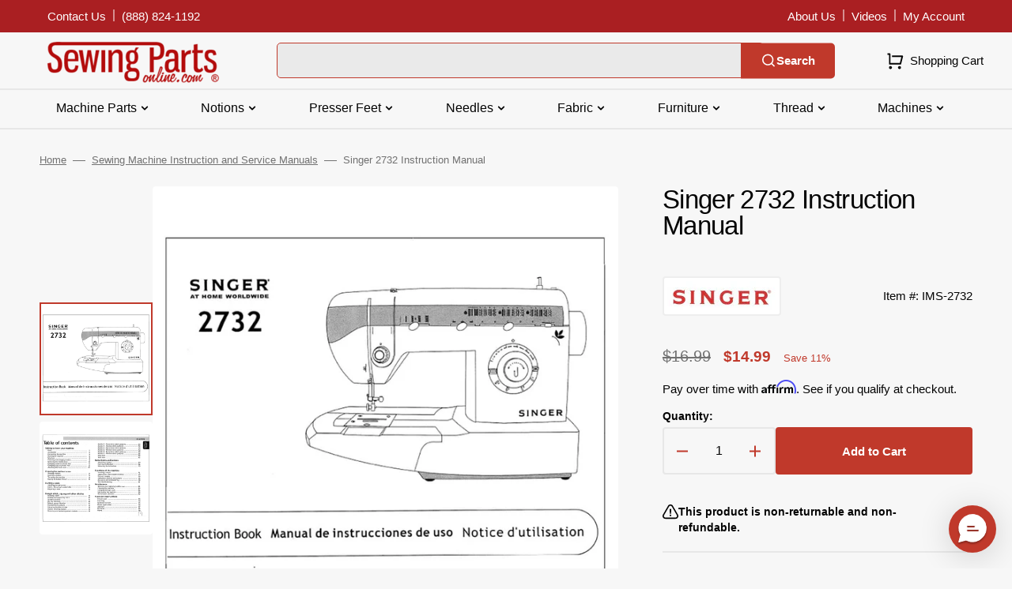

--- FILE ---
content_type: application/x-javascript
request_url: https://app.cart-bot.net/public/status/shop/sewingpartsonline.myshopify.com.js?1769699243
body_size: -167
content:
var giftbee_settings_updated='1769449120c';

--- FILE ---
content_type: text/javascript
request_url: https://snapui.searchspring.io/cify1o/bundle.chunk.02d7c352.585.js
body_size: 7231
content:
/*! For license information please see bundle.chunk.02d7c352.585.js.LICENSE.txt */
(globalThis.productionBundleChunks=globalThis.productionBundleChunks||[]).push([[585],{1144(e,t,r){"use strict";r.d(t,{J:()=>y});var n={animationIterationCount:1,aspectRatio:1,borderImageOutset:1,borderImageSlice:1,borderImageWidth:1,boxFlex:1,boxFlexGroup:1,boxOrdinalGroup:1,columnCount:1,columns:1,flex:1,flexGrow:1,flexPositive:1,flexShrink:1,flexNegative:1,flexOrder:1,gridRow:1,gridRowEnd:1,gridRowSpan:1,gridRowStart:1,gridColumn:1,gridColumnEnd:1,gridColumnSpan:1,gridColumnStart:1,msGridRow:1,msGridRowSpan:1,msGridColumn:1,msGridColumnSpan:1,fontWeight:1,lineHeight:1,opacity:1,order:1,orphans:1,scale:1,tabSize:1,widows:1,zIndex:1,zoom:1,WebkitLineClamp:1,fillOpacity:1,floodOpacity:1,stopOpacity:1,strokeDasharray:1,strokeDashoffset:1,strokeMiterlimit:1,strokeOpacity:1,strokeWidth:1};function a(e){var t=Object.create(null);return function(r){return void 0===t[r]&&(t[r]=e(r)),t[r]}}var o=/[A-Z]|^ms/g,s=/_EMO_([^_]+?)_([^]*?)_EMO_/g,c=function(e){return 45===e.charCodeAt(1)},i=function(e){return null!=e&&"boolean"!=typeof e},u=a(function(e){return c(e)?e:e.replace(o,"-$&").toLowerCase()}),f=function(e,t){switch(e){case"animation":case"animationName":if("string"==typeof t)return t.replace(s,function(e,t,r){return p={name:t,styles:r,next:p},t})}return 1===n[e]||c(e)||"number"!=typeof t||0===t?t:t+"px"};function l(e,t,r){if(null==r)return"";var n=r;if(void 0!==n.__emotion_styles)return n;switch(typeof r){case"boolean":return"";case"object":var a=r;if(1===a.anim)return p={name:a.name,styles:a.styles,next:p},a.name;var o=r;if(void 0!==o.styles){var s=o.next;if(void 0!==s)for(;void 0!==s;)p={name:s.name,styles:s.styles,next:p},s=s.next;return o.styles+";"}return function(e,t,r){var n="";if(Array.isArray(r))for(var a=0;a<r.length;a++)n+=l(e,t,r[a])+";";else for(var o in r){var s=r[o];if("object"!=typeof s){var c=s;null!=t&&void 0!==t[c]?n+=o+"{"+t[c]+"}":i(c)&&(n+=u(o)+":"+f(o,c)+";")}else if(!Array.isArray(s)||"string"!=typeof s[0]||null!=t&&void 0!==t[s[0]]){var p=l(e,t,s);switch(o){case"animation":case"animationName":n+=u(o)+":"+p+";";break;default:n+=o+"{"+p+"}"}}else for(var d=0;d<s.length;d++)i(s[d])&&(n+=u(o)+":"+f(o,s[d])+";")}return n}(e,t,r);case"function":if(void 0!==e){var c=p,d=r(e);return p=c,l(e,t,d)}}var y=r;if(null==t)return y;var h=t[y];return void 0!==h?h:y}var p,d=/label:\s*([^\s;{]+)\s*(;|$)/g;function y(e,t,r){if(1===e.length&&"object"==typeof e[0]&&null!==e[0]&&void 0!==e[0].styles)return e[0];var n=!0,a="";p=void 0;var o=e[0];null==o||void 0===o.raw?(n=!1,a+=l(r,t,o)):a+=o[0];for(var s=1;s<e.length;s++)a+=l(r,t,e[s]),n&&(a+=o[s]);d.lastIndex=0;for(var c,i="";null!==(c=d.exec(a));)i+="-"+c[1];var u=function(e){for(var t,r=0,n=0,a=e.length;a>=4;++n,a-=4)t=1540483477*(65535&(t=255&e.charCodeAt(n)|(255&e.charCodeAt(++n))<<8|(255&e.charCodeAt(++n))<<16|(255&e.charCodeAt(++n))<<24))+(59797*(t>>>16)<<16),r=1540483477*(65535&(t^=t>>>24))+(59797*(t>>>16)<<16)^1540483477*(65535&r)+(59797*(r>>>16)<<16);switch(a){case 3:r^=(255&e.charCodeAt(n+2))<<16;case 2:r^=(255&e.charCodeAt(n+1))<<8;case 1:r=1540483477*(65535&(r^=255&e.charCodeAt(n)))+(59797*(r>>>16)<<16)}return(((r=1540483477*(65535&(r^=r>>>13))+(59797*(r>>>16)<<16))^r>>>15)>>>0).toString(36)}(a)+i;return{name:u,styles:a,next:p}}},2807(e,t,r){"use strict";var n=r(9010),a={childContextTypes:!0,contextType:!0,contextTypes:!0,defaultProps:!0,displayName:!0,getDefaultProps:!0,getDerivedStateFromError:!0,getDerivedStateFromProps:!0,mixins:!0,propTypes:!0,type:!0},o={name:!0,length:!0,prototype:!0,caller:!0,callee:!0,arguments:!0,arity:!0},s={$$typeof:!0,compare:!0,defaultProps:!0,displayName:!0,propTypes:!0,type:!0},c={};function i(e){return n.isMemo(e)?s:c[e.$$typeof]||a}c[n.ForwardRef]={$$typeof:!0,render:!0,defaultProps:!0,displayName:!0,propTypes:!0},c[n.Memo]=s;var u=Object.defineProperty,f=Object.getOwnPropertyNames,l=Object.getOwnPropertySymbols,p=Object.getOwnPropertyDescriptor,d=Object.getPrototypeOf,y=Object.prototype;e.exports=function e(t,r,n){if("string"!=typeof r){if(y){var a=d(r);a&&a!==y&&e(t,a,n)}var s=f(r);l&&(s=s.concat(l(r)));for(var c=i(t),h=i(r),m=0;m<s.length;++m){var v=s[m];if(!(o[v]||n&&n[v]||h&&h[v]||c&&c[v])){var g=p(r,v);try{u(t,v,g)}catch(e){}}}}return t}},4093(e,t,r){"use strict";r.d(t,{A:()=>ne});var n=function(){function e(e){var t=this;this._insertTag=function(e){var r;r=0===t.tags.length?t.insertionPoint?t.insertionPoint.nextSibling:t.prepend?t.container.firstChild:t.before:t.tags[t.tags.length-1].nextSibling,t.container.insertBefore(e,r),t.tags.push(e)},this.isSpeedy=void 0===e.speedy||e.speedy,this.tags=[],this.ctr=0,this.nonce=e.nonce,this.key=e.key,this.container=e.container,this.prepend=e.prepend,this.insertionPoint=e.insertionPoint,this.before=null}var t=e.prototype;return t.hydrate=function(e){e.forEach(this._insertTag)},t.insert=function(e){this.ctr%(this.isSpeedy?65e3:1)==0&&this._insertTag(function(e){var t=document.createElement("style");return t.setAttribute("data-emotion",e.key),void 0!==e.nonce&&t.setAttribute("nonce",e.nonce),t.appendChild(document.createTextNode("")),t.setAttribute("data-s",""),t}(this));var t=this.tags[this.tags.length-1];if(this.isSpeedy){var r=function(e){if(e.sheet)return e.sheet;for(var t=0;t<document.styleSheets.length;t++)if(document.styleSheets[t].ownerNode===e)return document.styleSheets[t]}(t);try{r.insertRule(e,r.cssRules.length)}catch(e){}}else t.appendChild(document.createTextNode(e));this.ctr++},t.flush=function(){this.tags.forEach(function(e){var t;return null==(t=e.parentNode)?void 0:t.removeChild(e)}),this.tags=[],this.ctr=0},e}(),a=Math.abs,o=String.fromCharCode,s=Object.assign;function c(e){return e.trim()}function i(e,t,r){return e.replace(t,r)}function u(e,t){return e.indexOf(t)}function f(e,t){return 0|e.charCodeAt(t)}function l(e,t,r){return e.slice(t,r)}function p(e){return e.length}function d(e){return e.length}function y(e,t){return t.push(e),e}var h=1,m=1,v=0,g=0,b=0,$="";function w(e,t,r,n,a,o,s){return{value:e,root:t,parent:r,type:n,props:a,children:o,line:h,column:m,length:s,return:""}}function x(e,t){return s(w("",null,null,"",null,null,0),e,{length:-e.length},t)}function S(){return b=g>0?f($,--g):0,m--,10===b&&(m=1,h--),b}function k(){return b=g<v?f($,g++):0,m++,10===b&&(m=1,h++),b}function C(){return f($,g)}function A(){return g}function E(e,t){return l($,e,t)}function O(e){switch(e){case 0:case 9:case 10:case 13:case 32:return 5;case 33:case 43:case 44:case 47:case 62:case 64:case 126:case 59:case 123:case 125:return 4;case 58:return 3;case 34:case 39:case 40:case 91:return 2;case 41:case 93:return 1}return 0}function P(e){return h=m=1,v=p($=e),g=0,[]}function _(e){return $="",e}function j(e){return c(E(g-1,M(91===e?e+2:40===e?e+1:e)))}function T(e){for(;(b=C())&&b<33;)k();return O(e)>2||O(b)>3?"":" "}function N(e,t){for(;--t&&k()&&!(b<48||b>102||b>57&&b<65||b>70&&b<97););return E(e,A()+(t<6&&32==C()&&32==k()))}function M(e){for(;k();)switch(b){case e:return g;case 34:case 39:34!==e&&39!==e&&M(b);break;case 40:41===e&&M(e);break;case 92:k()}return g}function z(e,t){for(;k()&&e+b!==57&&(e+b!==84||47!==C()););return"/*"+E(t,g-1)+"*"+o(47===e?e:k())}function R(e){for(;!O(C());)k();return E(e,g)}var I="-ms-",F="-moz-",D="-webkit-",G="comm",L="rule",W="decl",B="@keyframes";function H(e,t){for(var r="",n=d(e),a=0;a<n;a++)r+=t(e[a],a,e,t)||"";return r}function J(e,t,r,n){switch(e.type){case"@layer":if(e.children.length)break;case"@import":case W:return e.return=e.return||e.value;case G:return"";case B:return e.return=e.value+"{"+H(e.children,n)+"}";case L:e.value=e.props.join(",")}return p(r=H(e.children,n))?e.return=e.value+"{"+r+"}":""}function q(e){return _(Y("",null,null,null,[""],e=P(e),0,[0],e))}function Y(e,t,r,n,a,s,c,l,d){for(var h=0,m=0,v=c,g=0,b=0,$=0,w=1,x=1,E=1,O=0,P="",_=a,M=s,I=n,F=P;x;)switch($=O,O=k()){case 40:if(108!=$&&58==f(F,v-1)){-1!=u(F+=i(j(O),"&","&\f"),"&\f")&&(E=-1);break}case 34:case 39:case 91:F+=j(O);break;case 9:case 10:case 13:case 32:F+=T($);break;case 92:F+=N(A()-1,7);continue;case 47:switch(C()){case 42:case 47:y(V(z(k(),A()),t,r),d);break;default:F+="/"}break;case 123*w:l[h++]=p(F)*E;case 125*w:case 59:case 0:switch(O){case 0:case 125:x=0;case 59+m:-1==E&&(F=i(F,/\f/g,"")),b>0&&p(F)-v&&y(b>32?Z(F+";",n,r,v-1):Z(i(F," ","")+";",n,r,v-2),d);break;case 59:F+=";";default:if(y(I=U(F,t,r,h,m,a,l,P,_=[],M=[],v),s),123===O)if(0===m)Y(F,t,I,I,_,s,v,l,M);else switch(99===g&&110===f(F,3)?100:g){case 100:case 108:case 109:case 115:Y(e,I,I,n&&y(U(e,I,I,0,0,a,l,P,a,_=[],v),M),a,M,v,l,n?_:M);break;default:Y(F,I,I,I,[""],M,0,l,M)}}h=m=b=0,w=E=1,P=F="",v=c;break;case 58:v=1+p(F),b=$;default:if(w<1)if(123==O)--w;else if(125==O&&0==w++&&125==S())continue;switch(F+=o(O),O*w){case 38:E=m>0?1:(F+="\f",-1);break;case 44:l[h++]=(p(F)-1)*E,E=1;break;case 64:45===C()&&(F+=j(k())),g=C(),m=v=p(P=F+=R(A())),O++;break;case 45:45===$&&2==p(F)&&(w=0)}}return s}function U(e,t,r,n,o,s,u,f,p,y,h){for(var m=o-1,v=0===o?s:[""],g=d(v),b=0,$=0,x=0;b<n;++b)for(var S=0,k=l(e,m+1,m=a($=u[b])),C=e;S<g;++S)(C=c($>0?v[S]+" "+k:i(k,/&\f/g,v[S])))&&(p[x++]=C);return w(e,t,r,0===o?L:f,p,y,h)}function V(e,t,r){return w(e,t,r,G,o(b),l(e,2,-2),0)}function Z(e,t,r,n){return w(e,t,r,W,l(e,0,n),l(e,n+1,-1),n)}var K=function(e,t,r){for(var n=0,a=0;n=a,a=C(),38===n&&12===a&&(t[r]=1),!O(a);)k();return E(e,g)},Q=new WeakMap,X=function(e){if("rule"===e.type&&e.parent&&!(e.length<1)){for(var t=e.value,r=e.parent,n=e.column===r.column&&e.line===r.line;"rule"!==r.type;)if(!(r=r.parent))return;if((1!==e.props.length||58===t.charCodeAt(0)||Q.get(r))&&!n){Q.set(e,!0);for(var a=[],s=function(e,t){return _(function(e,t){var r=-1,n=44;do{switch(O(n)){case 0:38===n&&12===C()&&(t[r]=1),e[r]+=K(g-1,t,r);break;case 2:e[r]+=j(n);break;case 4:if(44===n){e[++r]=58===C()?"&\f":"",t[r]=e[r].length;break}default:e[r]+=o(n)}}while(n=k());return e}(P(e),t))}(t,a),c=r.props,i=0,u=0;i<s.length;i++)for(var f=0;f<c.length;f++,u++)e.props[u]=a[i]?s[i].replace(/&\f/g,c[f]):c[f]+" "+s[i]}}},ee=function(e){if("decl"===e.type){var t=e.value;108===t.charCodeAt(0)&&98===t.charCodeAt(2)&&(e.return="",e.value="")}};function te(e,t){switch(function(e,t){return 45^f(e,0)?(((t<<2^f(e,0))<<2^f(e,1))<<2^f(e,2))<<2^f(e,3):0}(e,t)){case 5103:return D+"print-"+e+e;case 5737:case 4201:case 3177:case 3433:case 1641:case 4457:case 2921:case 5572:case 6356:case 5844:case 3191:case 6645:case 3005:case 6391:case 5879:case 5623:case 6135:case 4599:case 4855:case 4215:case 6389:case 5109:case 5365:case 5621:case 3829:return D+e+e;case 5349:case 4246:case 4810:case 6968:case 2756:return D+e+F+e+I+e+e;case 6828:case 4268:return D+e+I+e+e;case 6165:return D+e+I+"flex-"+e+e;case 5187:return D+e+i(e,/(\w+).+(:[^]+)/,D+"box-$1$2"+I+"flex-$1$2")+e;case 5443:return D+e+I+"flex-item-"+i(e,/flex-|-self/,"")+e;case 4675:return D+e+I+"flex-line-pack"+i(e,/align-content|flex-|-self/,"")+e;case 5548:return D+e+I+i(e,"shrink","negative")+e;case 5292:return D+e+I+i(e,"basis","preferred-size")+e;case 6060:return D+"box-"+i(e,"-grow","")+D+e+I+i(e,"grow","positive")+e;case 4554:return D+i(e,/([^-])(transform)/g,"$1"+D+"$2")+e;case 6187:return i(i(i(e,/(zoom-|grab)/,D+"$1"),/(image-set)/,D+"$1"),e,"")+e;case 5495:case 3959:return i(e,/(image-set\([^]*)/,D+"$1$`$1");case 4968:return i(i(e,/(.+:)(flex-)?(.*)/,D+"box-pack:$3"+I+"flex-pack:$3"),/s.+-b[^;]+/,"justify")+D+e+e;case 4095:case 3583:case 4068:case 2532:return i(e,/(.+)-inline(.+)/,D+"$1$2")+e;case 8116:case 7059:case 5753:case 5535:case 5445:case 5701:case 4933:case 4677:case 5533:case 5789:case 5021:case 4765:if(p(e)-1-t>6)switch(f(e,t+1)){case 109:if(45!==f(e,t+4))break;case 102:return i(e,/(.+:)(.+)-([^]+)/,"$1"+D+"$2-$3$1"+F+(108==f(e,t+3)?"$3":"$2-$3"))+e;case 115:return~u(e,"stretch")?te(i(e,"stretch","fill-available"),t)+e:e}break;case 4949:if(115!==f(e,t+1))break;case 6444:switch(f(e,p(e)-3-(~u(e,"!important")&&10))){case 107:return i(e,":",":"+D)+e;case 101:return i(e,/(.+:)([^;!]+)(;|!.+)?/,"$1"+D+(45===f(e,14)?"inline-":"")+"box$3$1"+D+"$2$3$1"+I+"$2box$3")+e}break;case 5936:switch(f(e,t+11)){case 114:return D+e+I+i(e,/[svh]\w+-[tblr]{2}/,"tb")+e;case 108:return D+e+I+i(e,/[svh]\w+-[tblr]{2}/,"tb-rl")+e;case 45:return D+e+I+i(e,/[svh]\w+-[tblr]{2}/,"lr")+e}return D+e+I+e+e}return e}var re=[function(e,t,r,n){if(e.length>-1&&!e.return)switch(e.type){case W:e.return=te(e.value,e.length);break;case B:return H([x(e,{value:i(e.value,"@","@"+D)})],n);case L:if(e.length)return function(e,t){return e.map(t).join("")}(e.props,function(t){switch(function(e){return(e=/(::plac\w+|:read-\w+)/.exec(e))?e[0]:e}(t)){case":read-only":case":read-write":return H([x(e,{props:[i(t,/:(read-\w+)/,":-moz-$1")]})],n);case"::placeholder":return H([x(e,{props:[i(t,/:(plac\w+)/,":"+D+"input-$1")]}),x(e,{props:[i(t,/:(plac\w+)/,":-moz-$1")]}),x(e,{props:[i(t,/:(plac\w+)/,I+"input-$1")]})],n)}return""})}}],ne=function(e){var t=e.key;if("css"===t){var r=document.querySelectorAll("style[data-emotion]:not([data-s])");Array.prototype.forEach.call(r,function(e){-1!==e.getAttribute("data-emotion").indexOf(" ")&&(document.head.appendChild(e),e.setAttribute("data-s",""))})}var a,o,s=e.stylisPlugins||re,c={},i=[];a=e.container||document.head,Array.prototype.forEach.call(document.querySelectorAll('style[data-emotion^="'+t+' "]'),function(e){for(var t=e.getAttribute("data-emotion").split(" "),r=1;r<t.length;r++)c[t[r]]=!0;i.push(e)});var u,f,l,p,y=[J,(p=function(e){u.insert(e)},function(e){e.root||(e=e.return)&&p(e)})],h=(f=[X,ee].concat(s,y),l=d(f),function(e,t,r,n){for(var a="",o=0;o<l;o++)a+=f[o](e,t,r,n)||"";return a});o=function(e,t,r,n){u=r,H(q(e?e+"{"+t.styles+"}":t.styles),h),n&&(m.inserted[t.name]=!0)};var m={key:t,sheet:new n({key:t,container:a,nonce:e.nonce,speedy:e.speedy,prepend:e.prepend,insertionPoint:e.insertionPoint}),nonce:e.nonce,inserted:c,registered:{},insert:o};return m.sheet.hydrate(i),m}},5678(e,t){"use strict";var r="function"==typeof Symbol&&Symbol.for,n=r?Symbol.for("react.element"):60103,a=r?Symbol.for("react.portal"):60106,o=r?Symbol.for("react.fragment"):60107,s=r?Symbol.for("react.strict_mode"):60108,c=r?Symbol.for("react.profiler"):60114,i=r?Symbol.for("react.provider"):60109,u=r?Symbol.for("react.context"):60110,f=r?Symbol.for("react.async_mode"):60111,l=r?Symbol.for("react.concurrent_mode"):60111,p=r?Symbol.for("react.forward_ref"):60112,d=r?Symbol.for("react.suspense"):60113,y=r?Symbol.for("react.suspense_list"):60120,h=r?Symbol.for("react.memo"):60115,m=r?Symbol.for("react.lazy"):60116,v=r?Symbol.for("react.block"):60121,g=r?Symbol.for("react.fundamental"):60117,b=r?Symbol.for("react.responder"):60118,$=r?Symbol.for("react.scope"):60119;function w(e){if("object"==typeof e&&null!==e){var t=e.$$typeof;switch(t){case n:switch(e=e.type){case f:case l:case o:case c:case s:case d:return e;default:switch(e=e&&e.$$typeof){case u:case p:case m:case h:case i:return e;default:return t}}case a:return t}}}function x(e){return w(e)===l}t.AsyncMode=f,t.ConcurrentMode=l,t.ContextConsumer=u,t.ContextProvider=i,t.Element=n,t.ForwardRef=p,t.Fragment=o,t.Lazy=m,t.Memo=h,t.Portal=a,t.Profiler=c,t.StrictMode=s,t.Suspense=d,t.isAsyncMode=function(e){return x(e)||w(e)===f},t.isConcurrentMode=x,t.isContextConsumer=function(e){return w(e)===u},t.isContextProvider=function(e){return w(e)===i},t.isElement=function(e){return"object"==typeof e&&null!==e&&e.$$typeof===n},t.isForwardRef=function(e){return w(e)===p},t.isFragment=function(e){return w(e)===o},t.isLazy=function(e){return w(e)===m},t.isMemo=function(e){return w(e)===h},t.isPortal=function(e){return w(e)===a},t.isProfiler=function(e){return w(e)===c},t.isStrictMode=function(e){return w(e)===s},t.isSuspense=function(e){return w(e)===d},t.isValidElementType=function(e){return"string"==typeof e||"function"==typeof e||e===o||e===l||e===c||e===s||e===d||e===y||"object"==typeof e&&null!==e&&(e.$$typeof===m||e.$$typeof===h||e.$$typeof===i||e.$$typeof===u||e.$$typeof===p||e.$$typeof===g||e.$$typeof===b||e.$$typeof===$||e.$$typeof===v)},t.typeOf=w},6247(e,t){var r;!function(){"use strict";var n={}.hasOwnProperty;function a(){for(var e="",t=0;t<arguments.length;t++){var r=arguments[t];r&&(e=s(e,o(r)))}return e}function o(e){if("string"==typeof e||"number"==typeof e)return e;if("object"!=typeof e)return"";if(Array.isArray(e))return a.apply(null,e);if(e.toString!==Object.prototype.toString&&!e.toString.toString().includes("[native code]"))return e.toString();var t="";for(var r in e)n.call(e,r)&&e[r]&&(t=s(t,r));return t}function s(e,t){return t?e?e+" "+t:e+t:e}e.exports?(a.default=a,e.exports=a):void 0===(r=function(){return a}.apply(t,[]))||(e.exports=r)}()},6858(e,t,r){"use strict";r.d(t,{C:()=>u,E:()=>v,a:()=>p,c:()=>h,h:()=>c});var n=r(8599),a=r(4093),o=function(e,t,r){var n=e.key+"-"+t.name;!1===r&&void 0===e.registered[n]&&(e.registered[n]=t.styles)},s=r(1144),c={}.hasOwnProperty,i=(0,n.createContext)("undefined"!=typeof HTMLElement?(0,a.A)({key:"css"}):null),u=i.Provider,f=function(e){return(0,n.forwardRef)(function(t,r){var a=(0,n.useContext)(i);return e(t,a,r)})},l=(0,n.createContext)({}),p=function(){return(0,n.useContext)(l)},d=n.useInsertionEffect?n.useInsertionEffect:function(e){e()},y="__EMOTION_TYPE_PLEASE_DO_NOT_USE__",h=function(e,t){var r={};for(var n in t)c.call(t,n)&&(r[n]=t[n]);return r[y]=e,r},m=function(e){var t,r=e.cache,n=e.serialized,a=e.isStringTag;return o(r,n,a),t=function(){return function(e,t,r){o(e,t,r);var n=e.key+"-"+t.name;if(void 0===e.inserted[t.name]){var a=t;do{e.insert(t===a?"."+n:"",a,e.sheet,!0),a=a.next}while(void 0!==a)}}(r,n,a)},d(t),null},v=f(function(e,t,r){var a=e.css;"string"==typeof a&&void 0!==t.registered[a]&&(a=t.registered[a]);var o=e[y],i=[a],u="";"string"==typeof e.className?u=function(e,t,r){var n="";return r.split(" ").forEach(function(r){void 0!==e[r]?t.push(e[r]+";"):r&&(n+=r+" ")}),n}(t.registered,i,e.className):null!=e.className&&(u=e.className+" ");var f=(0,s.J)(i,void 0,(0,n.useContext)(l));u+=t.key+"-"+f.name;var p={};for(var d in e)c.call(e,d)&&"css"!==d&&d!==y&&(p[d]=e[d]);return p.ref=r,p.className=u,(0,n.createElement)(n.Fragment,null,(0,n.createElement)(m,{cache:t,serialized:f,isStringTag:"string"==typeof o}),(0,n.createElement)(o,p))})},7950(e,t,r){"use strict";r.d(t,{AH:()=>c,Y:()=>s});var n=r(8599),a=(r(4093),r(6858)),o=(r(2807),r(1144)),s=function(e,t){var r=arguments;if(null==t||!a.h.call(t,"css"))return n.createElement.apply(void 0,r);var o=r.length,s=new Array(o);s[0]=a.E,s[1]=(0,a.c)(e,t);for(var c=2;c<o;c++)s[c]=r[c];return n.createElement.apply(null,s)};function c(){for(var e=arguments.length,t=new Array(e),r=0;r<e;r++)t[r]=arguments[r];return(0,o.J)(t)}n.useInsertionEffect?n.useInsertionEffect:n.useLayoutEffect},8157(e,t,r){"use strict";r.d(t,{_:()=>s});var n=r(4247),a=r(6858);const o=(0,r(4093).A)({key:"ss",prepend:!0}),s=function(e){return(0,n.h)(a.C,{value:e.cache||o},e.children)}},9010(e,t,r){"use strict";e.exports=r(5678)},9584(e,t,r){"use strict";function n(e){const t={};return Object.keys(e).map(function(r){void 0!==e[r]&&(t[r]=e[r])}),t}r.d(t,{s:()=>n})}}]);